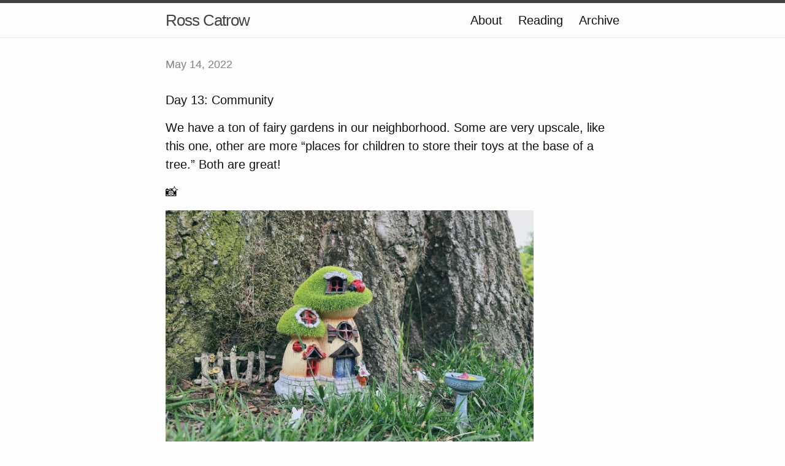

--- FILE ---
content_type: text/html; charset=utf-8
request_url: https://ross.catrow.net/2022/05/14/day-community-we.html
body_size: 3344
content:
<!DOCTYPE html>
<html>

  <head>
  <meta charset="utf-8">
  <meta http-equiv="X-UA-Compatible" content="IE=edge">
  <meta name="viewport" content="width=device-width initial-scale=1">

  <title>
      
      Ross Catrow - 
      
  </title>

  <meta name="description" content="Day 13: Community
We have a ton of fairy gardens in our neighborhood. Some are very upscale, like this one, other are more &ldquo;places for children to store their toys at the base of a tree.&rdquo; Both are great!
📸">

  <link rel="shortcut icon" href="https://micro.blog/rosscatrow/favicon.png" type="image/x-icon" />
  <link rel="stylesheet" href="/css/main.css?1740172357">
  <link rel="stylesheet" href="/custom.css?1740172357">
  <link rel="canonical" href="https://ross.catrow.net/2022/05/14/day-community-we.html">

    <link rel="me" href="https://micro.blog/rosscatrow" />
	
	
	
	<link rel="authorization_endpoint" href="https://micro.blog/indieauth/auth" />
	<link rel="token_endpoint" href="https://micro.blog/indieauth/token" />
	<link rel="micropub" href="https://micro.blog/micropub" />
	<link rel="microsub" href="https://micro.blog/microsub" />
	<link rel="webmention" href="https://micro.blog/webmention" />
	<link rel="subscribe" href="https://micro.blog/users/follow" />
    
    
</head>


  <body>

    <header class="site-header">

  <div class="wrapper">

    <a class="site-title" href="/">Ross Catrow</a>

    <nav class="site-nav">
      <a href="#" class="menu-icon">
        <svg viewBox="0 0 18 15">
          <path fill="#424242" d="M18,1.484c0,0.82-0.665,1.484-1.484,1.484H1.484C0.665,2.969,0,2.304,0,1.484l0,0C0,0.665,0.665,0,1.484,0 h15.031C17.335,0,18,0.665,18,1.484L18,1.484z"/>
          <path fill="#424242" d="M18,7.516C18,8.335,17.335,9,16.516,9H1.484C0.665,9,0,8.335,0,7.516l0,0c0-0.82,0.665-1.484,1.484-1.484 h15.031C17.335,6.031,18,6.696,18,7.516L18,7.516z"/>
          <path fill="#424242" d="M18,13.516C18,14.335,17.335,15,16.516,15H1.484C0.665,15,0,14.335,0,13.516l0,0 c0-0.82,0.665-1.484,1.484-1.484h15.031C17.335,12.031,18,12.696,18,13.516L18,13.516z"/>
        </svg>
      </a>

      <div class="trigger">
		
			
				<a class="page-link" href="/about/">About</a>
			
		
			
				<a class="page-link" href="/reading/">Reading</a>
			
		
			
				<a class="page-link" href="/archive/">Archive</a>
			
		
      </div>
    </nav>

  </div>

</header>


    <div class="page-content">
      <div class="wrapper">
		
<div class="post h-entry">

  <header class="post-header">
	
    <p class="post-meta"><time class="dt-published" datetime="2022-05-14 15:42:58 -0500">May 14, 2022</time></p>
  </header>

  <article class="post-content e-content">
	<p>Day 13: Community</p>
<p>We have a ton of fairy gardens in our neighborhood. Some are very upscale, like this one, other are more &ldquo;places for children to store their toys at the base of a tree.&rdquo; Both are great!</p>
<p>📸</p>
<img src="https://cdn.uploads.micro.blog/52760/2022/1794c2c8ab.jpg" width="600" height="450" alt="" />

  </article>

</div>




      </div>
    </div>

    <footer class="site-footer">

  <div class="wrapper">

    <div class="footer-col-wrapper">
      <div class="footer-col  footer-col-3">
        <p class="text">Follow <a href="https://micro.blog/rosscatrow">@rosscatrow on Micro.blog</a>.</p>
      </div>
    </div>

  </div>

</footer>

    <a rel="me" href="https://social.lol/@ross">🐘</a>, <a href = "http://instagram.com/rvanews">📸</a>

		
  </body>

</html>
